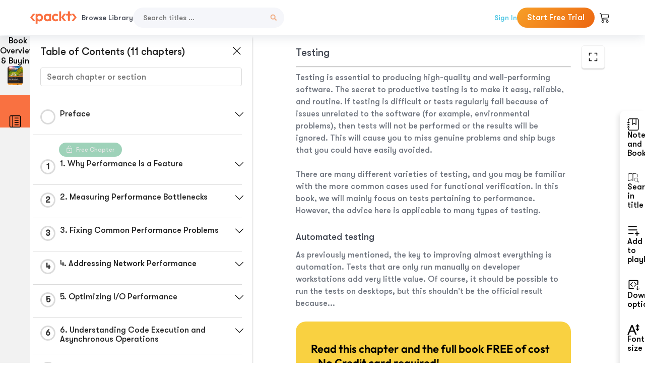

--- FILE ---
content_type: image/svg+xml
request_url: https://subscription.packtpub.com/rebuild/build/assets/download-CsGiTn-f.svg
body_size: 427
content:
<svg width="33" height="32" viewBox="0 0 33 32" fill="none" xmlns="http://www.w3.org/2000/svg"><path d="M 29.7 16.2 L 27.3 16.2 L 27.3 8.2 C 27.3 4.8 27.3 4.8 23.7 4.8 L 9.4 4.8 C 5.8 4.8 5.8 4.8 5.8 8.2 L 5.8 21.8 C 5.8 25.3 5.8 25.3 9.4 25.3 L 17.7 25.3 L 17.7 27.5 L 11.8 27.5 C 2.2 27.5 3.4 28.7 3.4 19.6 L 3.4 10.5 C 3.4 1.4 2.2 2.5 11.8 2.5 L 18.9 2.5 C 32.1 2.5 29.7 1.4 29.7 12.8 L 29.7 16.2" fill="#525252"/><path d="M 14.5 8.7 C 14.6 8.8 14.6 8.9 14.7 9 C 14.7 9.1 14.7 9.2 14.7 9.3 C 14.7 9.5 14.7 9.6 14.7 9.7 C 14.6 9.8 14.6 9.9 14.5 10 L 9.9 14.6 L 14.5 19.2 C 14.7 19.4 14.7 19.6 14.7 19.8 C 14.7 20.1 14.7 20.3 14.5 20.5 C 14.3 20.6 14.1 20.7 13.9 20.7 C 13.6 20.7 13.4 20.6 13.3 20.5 L 8 15.2 C 7.9 15.1 7.9 15 7.8 14.9 C 7.8 14.8 7.7 14.7 7.7 14.6 C 7.7 14.5 7.8 14.4 7.8 14.3 C 7.9 14.2 7.9 14.1 8 14 L 13.3 8.7 C 13.3 8.6 13.4 8.6 13.5 8.5 C 13.6 8.5 13.8 8.5 13.9 8.5 C 14 8.5 14.1 8.5 14.2 8.5 C 14.3 8.6 14.4 8.6 14.5 8.7 Z M 18.5 8.7 C 18.4 8.8 18.4 8.9 18.3 9 C 18.3 9.1 18.2 9.2 18.2 9.3 C 18.2 9.5 18.3 9.6 18.3 9.7 C 18.4 9.8 18.4 9.9 18.5 10 L 23.1 14.6 L 18.5 19.2 C 18.3 19.4 18.2 19.6 18.2 19.8 C 18.2 20.1 18.3 20.3 18.5 20.5 C 18.7 20.6 18.9 20.7 19.1 20.7 C 19.3 20.7 19.6 20.6 19.7 20.5 L 25 15.2 C 25.1 15.1 25.1 15 25.2 14.9 C 25.2 14.8 25.2 14.7 25.2 14.6 C 25.2 14.5 25.2 14.4 25.2 14.3 C 25.1 14.2 25.1 14.1 25 14 L 19.7 8.7 C 19.7 8.6 19.6 8.6 19.5 8.5 C 19.3 8.5 19.2 8.5 19.1 8.5 C 19 8.5 18.9 8.5 18.8 8.5 C 18.7 8.6 18.6 8.6 18.5 8.7 Z" fill="#525252"/><path d="M 27.4 29.8 C 27.5 29.9 27.6 29.9 27.7 30 C 27.7 30 27.8 30 27.9 30 C 28 30 28.1 30 28.1 30 C 28.2 29.9 28.3 29.9 28.4 29.8 L 32.3 26.9 C 32.4 26.8 32.5 26.7 32.5 26.6 C 32.5 26.4 32.4 26.3 32.3 26.2 C 32.2 26.1 32 26.1 31.9 26.1 C 31.7 26.1 31.5 26.1 31.4 26.2 L 28.5 28.3 V 19.8 C 28.5 19.6 28.5 19.5 28.4 19.4 C 28.2 19.3 28.1 19.3 27.9 19.3 C 27.7 19.3 27.6 19.3 27.4 19.4 C 27.3 19.5 27.3 19.6 27.3 19.8 V 28.3 L 24.4 26.2 C 24.3 26.1 24.1 26.1 23.9 26.1 C 23.8 26.1 23.6 26.1 23.5 26.2 C 23.4 26.3 23.3 26.4 23.3 26.6 C 23.3 26.7 23.4 26.8 23.5 26.9 L 27.4 29.8 Z" fill="#525252"/></svg>